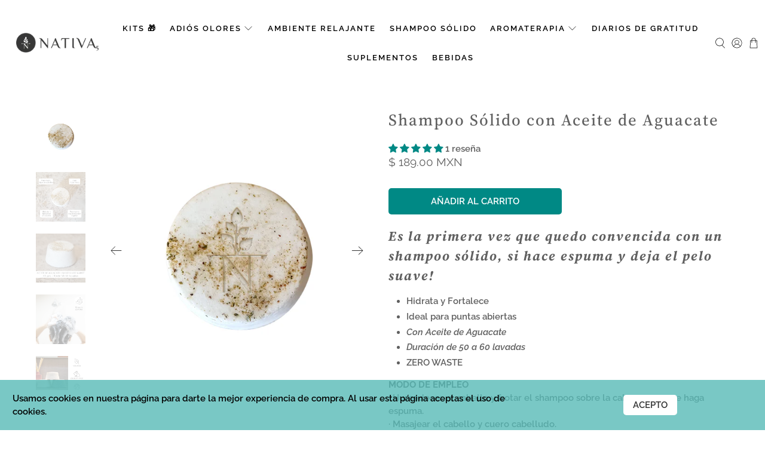

--- FILE ---
content_type: text/json
request_url: https://conf.config-security.com/model
body_size: 84
content:
{"title":"recommendation AI model (keras)","structure":"release_id=0x6b:43:7d:5b:2d:4b:56:20:39:7b:2f:64:66:53:2b:34:34:44:28:5d:24:50:56:5c:76:6c:69:2e:54;keras;bmwvcbwsjyqv59u2rt5v3667bzzvsj3zzp493ywaniep2lp2qhhwri9bwnzst9wnoibyh5vx","weights":"../weights/6b437d5b.h5","biases":"../biases/6b437d5b.h5"}

--- FILE ---
content_type: application/x-javascript
request_url: https://app.cart-bot.net/public/status/shop/via-natural.myshopify.com.js?1768779254
body_size: -167
content:
var giftbee_settings_updated='1701146465c';